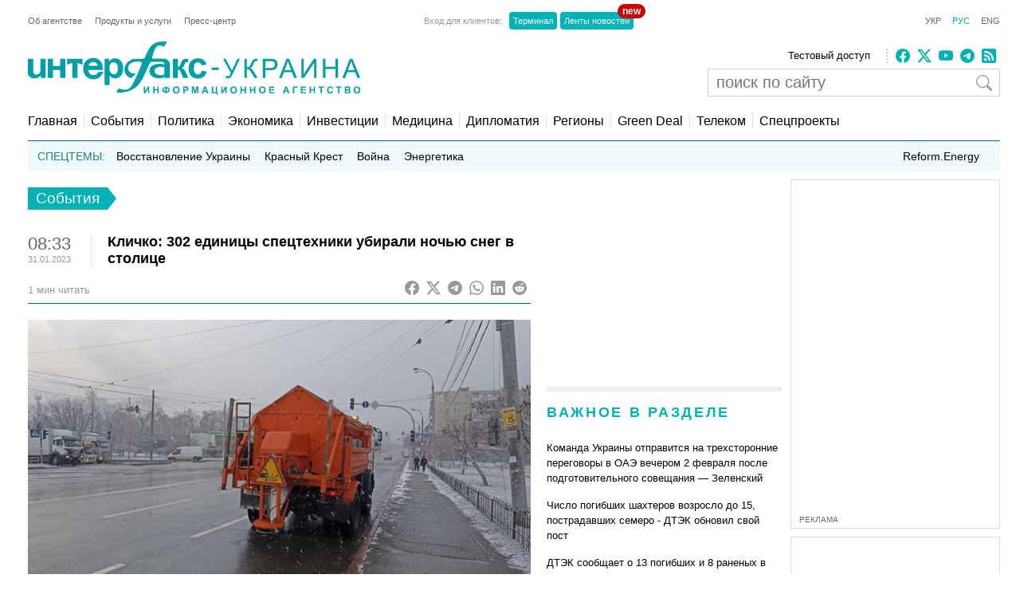

--- FILE ---
content_type: text/html; charset=utf-8
request_url: https://www.google.com/recaptcha/api2/aframe
body_size: 269
content:
<!DOCTYPE HTML><html><head><meta http-equiv="content-type" content="text/html; charset=UTF-8"></head><body><script nonce="NLzuX8Lzk-3EhErlTQMrjA">/** Anti-fraud and anti-abuse applications only. See google.com/recaptcha */ try{var clients={'sodar':'https://pagead2.googlesyndication.com/pagead/sodar?'};window.addEventListener("message",function(a){try{if(a.source===window.parent){var b=JSON.parse(a.data);var c=clients[b['id']];if(c){var d=document.createElement('img');d.src=c+b['params']+'&rc='+(localStorage.getItem("rc::a")?sessionStorage.getItem("rc::b"):"");window.document.body.appendChild(d);sessionStorage.setItem("rc::e",parseInt(sessionStorage.getItem("rc::e")||0)+1);localStorage.setItem("rc::h",'1769988620470');}}}catch(b){}});window.parent.postMessage("_grecaptcha_ready", "*");}catch(b){}</script></body></html>

--- FILE ---
content_type: application/x-javascript; charset=utf-8
request_url: https://servicer.idealmedia.io/685179/1?nocmp=1&sessionId=697fe20d-0f275&sessionPage=1&sessionNumberWeek=1&sessionNumber=1&cbuster=1769988621682923998617&pvid=d51b0fdb-be12-45fe-8393-387f116142c0&implVersion=17&lct=1763554860&mp4=1&ap=1&consentStrLen=0&wlid=00e7b825-4a95-431e-abd7-33f7c4d733c7&uniqId=0bcf1&niet=4g&nisd=false&jsp=head&evt=%5B%7B%22event%22%3A1%2C%22methods%22%3A%5B1%2C2%5D%7D%2C%7B%22event%22%3A2%2C%22methods%22%3A%5B1%2C2%5D%7D%5D&pv=5&jsv=es6&dpr=1&hashCommit=cbd500eb&apt=2023-01-31T08%3A33%3A55%2B02%3A00&tfre=22926&scale_metric_1=64.00&scale_metric_2=256.00&scale_metric_3=100.00&w=300&h=270&tl=150&tlp=1,2&sz=299x116&szp=1,2&szl=1;2&cxurl=https%3A%2F%2Fru.interfax.com.ua%2Fnews%2Fgeneral%2F888059.html&ref=&lu=https%3A%2F%2Fru.interfax.com.ua%2Fnews%2Fgeneral%2F888059.html
body_size: 1228
content:
var _mgq=_mgq||[];
_mgq.push(["IdealmediaLoadGoods685179_0bcf1",[
["nv.ua","11987560","1","Яценюка оголосили в розшук: здивуєтесь, за що","Колишнього прем'єр-міністра України Яценюка","0","","","","ml7PeBu_DukS36VVfz7QQFcuJpyn9gnLSnRWvDj7om3KRN-gZzf4rT-otdviCEQJJP9NESf5a0MfIieRFDqB_KZYqVzCSd5s-3-NMY7DW0XIrekttr0Y04bvZw_vNlFY",{"i":"https://s-img.idealmedia.io/n/11987560/120x120/164x0x450x450/aHR0cDovL2ltZ2hvc3RzLmNvbS90LzIwMjYtMDIvNDI1OTc3LzVlMTQ1Yzc4M2FkOWRlOTk1ZmExYTFlZTY2M2E0NDNiLmpwZw.webp?v=1769988621-GsgQGACu1XmsHD1eld8vusiJTcpS9_LTjPt2tE_wlJE","l":"https://clck.idealmedia.io/pnews/11987560/i/2906/pp/1/1?h=ml7PeBu_DukS36VVfz7QQFcuJpyn9gnLSnRWvDj7om3KRN-gZzf4rT-otdviCEQJJP9NESf5a0MfIieRFDqB_KZYqVzCSd5s-3-NMY7DW0XIrekttr0Y04bvZw_vNlFY&utm_campaign=interfax.com.ua&utm_source=interfax.com.ua&utm_medium=referral&rid=fa102fb9-ffc5-11f0-a4ae-d404e6f98490&tt=Direct&att=3&afrd=296&iv=17&ct=1&gdprApplies=0&muid=q11lCCDDtruf&st=-300&mp4=1&h2=RGCnD2pppFaSHdacZpvmnsy2GX6xlGXVu7txikoXAu9RGCPw-Jj4BtYdULfjGweqWZ1ZO-tw1p4XvU9aUf71HQ**","adc":[],"sdl":0,"dl":"","category":"Общество Украины","dbbr":0,"bbrt":0,"type":"e","media-type":"static","clicktrackers":[],"cta":"Читати далі","cdt":"","tri":"fa103f69-ffc5-11f0-a4ae-d404e6f98490","crid":"11987560"}],
["24tv.ua","11976867","1","Сам винен? Подробиці трагедії з нардепом вражають!","Біля Львова внаслідок дорожньо-транспортної пригоди загинув 34-річний народний депутат України Орест Саламаха. Аварія сталася ввечері в неділю, 25 січня.","0","","","","ml7PeBu_DukS36VVfz7QQBjYfckfrxuCoaWXan8furW_EN4Y-0dyPggEjNdsQnVkJP9NESf5a0MfIieRFDqB_KZYqVzCSd5s-3-NMY7DW0VDX3_lCD62iz96YhW2cdo8",{"i":"https://s-img.idealmedia.io/n/11976867/120x120/1030x0x891x891/aHR0cDovL2ltZ2hvc3RzLmNvbS90LzIwMjYtMDEvNDI0MTcxLzZiNzljZDVhNTJhOWY0NDRjM2JjM2I2MDIxMWI1NTM5LmpwZWc.webp?v=1769988621-YxlwMNhuAOHLZgr2tSkB_Q149vn1BCOFkqzmrztsQwk","l":"https://clck.idealmedia.io/pnews/11976867/i/2906/pp/2/1?h=ml7PeBu_DukS36VVfz7QQBjYfckfrxuCoaWXan8furW_EN4Y-0dyPggEjNdsQnVkJP9NESf5a0MfIieRFDqB_KZYqVzCSd5s-3-NMY7DW0VDX3_lCD62iz96YhW2cdo8&utm_campaign=interfax.com.ua&utm_source=interfax.com.ua&utm_medium=referral&rid=fa102fb9-ffc5-11f0-a4ae-d404e6f98490&tt=Direct&att=3&afrd=296&iv=17&ct=1&gdprApplies=0&muid=q11lCCDDtruf&st=-300&mp4=1&h2=RGCnD2pppFaSHdacZpvmnsy2GX6xlGXVu7txikoXAu9RGCPw-Jj4BtYdULfjGweqWZ1ZO-tw1p4XvU9aUf71HQ**","adc":[],"sdl":0,"dl":"","category":"События Украины","dbbr":0,"bbrt":0,"type":"e","media-type":"static","clicktrackers":[],"cta":"Читати далі","cdt":"","tri":"fa103f6f-ffc5-11f0-a4ae-d404e6f98490","crid":"11976867"}],],
{"awc":{},"dt":"desktop","ts":"","tt":"Direct","isBot":1,"h2":"RGCnD2pppFaSHdacZpvmnsy2GX6xlGXVu7txikoXAu9RGCPw-Jj4BtYdULfjGweqWZ1ZO-tw1p4XvU9aUf71HQ**","ats":0,"rid":"fa102fb9-ffc5-11f0-a4ae-d404e6f98490","pvid":"d51b0fdb-be12-45fe-8393-387f116142c0","iv":17,"brid":32,"muidn":"q11lCCDDtruf","dnt":2,"cv":2,"afrd":296,"consent":true,"adv_src_id":14670}]);
_mgqp();


--- FILE ---
content_type: application/x-javascript; charset=utf-8
request_url: https://servicer.idealmedia.io/688608/1?cmpreason=wvz&sessionId=697fe20d-0f275&sessionPage=1&sessionNumberWeek=1&sessionNumber=1&cbuster=1769988621725224486819&pvid=d51b0fdb-be12-45fe-8393-387f116142c0&implVersion=17&lct=1763554860&mp4=1&ap=1&consentStrLen=0&wlid=520ad6b2-c480-4bdc-8bec-ba6860239a5f&uniqId=14d04&niet=4g&nisd=false&jsp=head&evt=%5B%7B%22event%22%3A1%2C%22methods%22%3A%5B1%2C2%5D%7D%2C%7B%22event%22%3A2%2C%22methods%22%3A%5B1%2C2%5D%7D%5D&pv=5&jsv=es6&dpr=1&hashCommit=cbd500eb&apt=2023-01-31T08%3A33%3A55%2B02%3A00&tfre=22968&scale_metric_1=64.00&scale_metric_2=256.00&scale_metric_3=100.00&w=240&h=548&tli=1&sz=240x132&szp=1,2,3,4&szl=1;2;3;4&cxurl=https%3A%2F%2Fru.interfax.com.ua%2Fnews%2Fgeneral%2F888059.html&ref=&lu=https%3A%2F%2Fru.interfax.com.ua%2Fnews%2Fgeneral%2F888059.html
body_size: 1881
content:
var _mgq=_mgq||[];
_mgq.push(["IdealmediaLoadGoods688608_14d04",[
["glavcom.ua","11974441","1","Мережа вибухнула: рукостискання Буданова та Трампа стало вірусним","Українці підмітили те, що Кирило Буданов прикрив очі, коли тиснув руку Дональду Трампу","0","","","","ml7PeBu_DukS36VVfz7QQBjCKxvtL_v-z5pEjvdZW9GEpXxFtAr7VrpIid1JJHs9JP9NESf5a0MfIieRFDqB_KZYqVzCSd5s-3-NMY7DW0W001t8QLqaz4nsl0F9T1E9",{"i":"https://s-img.idealmedia.io/n/11974441/90x90/76x0x467x467/aHR0cDovL2ltZ2hvc3RzLmNvbS90LzIwMjYtMDEvNDI2NjQwLzFmNDcxMDE3ZTFkMmEwYWQ4MDY2NjBkYmY2NTAyY2M1LmpwZw.webp?v=1769988621-2cdtzsBvm2vBWbzo7JOgSMF3E86uBk7Ce3haql3RhxY","l":"https://clck.idealmedia.io/pnews/11974441/i/3160/pp/1/1?h=ml7PeBu_DukS36VVfz7QQBjCKxvtL_v-z5pEjvdZW9GEpXxFtAr7VrpIid1JJHs9JP9NESf5a0MfIieRFDqB_KZYqVzCSd5s-3-NMY7DW0W001t8QLqaz4nsl0F9T1E9&utm_campaign=interfax.com.ua&utm_source=interfax.com.ua&utm_medium=referral&rid=fa1946e5-ffc5-11f0-a599-d404e6f97680&tt=Direct&att=3&afrd=296&iv=17&ct=1&gdprApplies=0&st=-300&mp4=1&h2=RGCnD2pppFaSHdacZpvmnoTb7XFiyzmF87A5iRFByjtkApNTXTADCUxIDol3FKO5_5gowLa8haMRwNFoxyVg8A**","adc":[],"sdl":0,"dl":"","category":"Общество Украины","dbbr":0,"bbrt":0,"type":"e","media-type":"static","clicktrackers":[],"cta":"Читати далі","cdt":"","tri":"fa1a07f1-ffc5-11f0-a599-d404e6f97680","crid":"11974441"}],
["tsn.ua","11979379","1","Що відбувається у палатках для обігріву в Києві: відео зсередини","На київській Троєщині розгорнули наметові містечка для обігріву містян.","0","","","","ml7PeBu_DukS36VVfz7QQFCJVSYR-APwRGlojZqdUgXWKU2otZZoaxz3_HKTozMhJP9NESf5a0MfIieRFDqB_KZYqVzCSd5s-3-NMY7DW0WpaUMMAjgF7IKEVxfAnXmf",{"i":"https://s-img.idealmedia.io/n/11979379/90x90/177x0x439x439/aHR0cDovL2ltZ2hvc3RzLmNvbS90LzIwMjYtMDEvNTA5MTUzLzY4OWNmZjI4YzljOGEwOTU3NWMzMThjODIyZjMyNGM4LnBuZw.webp?v=1769988621-hstfV_11w_po5c86jK_hOMhfZ6BfyHhMtp2v7KXY0bc","l":"https://clck.idealmedia.io/pnews/11979379/i/3160/pp/2/1?h=ml7PeBu_DukS36VVfz7QQFCJVSYR-APwRGlojZqdUgXWKU2otZZoaxz3_HKTozMhJP9NESf5a0MfIieRFDqB_KZYqVzCSd5s-3-NMY7DW0WpaUMMAjgF7IKEVxfAnXmf&utm_campaign=interfax.com.ua&utm_source=interfax.com.ua&utm_medium=referral&rid=fa1946e5-ffc5-11f0-a599-d404e6f97680&tt=Direct&att=3&afrd=296&iv=17&ct=1&gdprApplies=0&st=-300&mp4=1&h2=RGCnD2pppFaSHdacZpvmnoTb7XFiyzmF87A5iRFByjtkApNTXTADCUxIDol3FKO5_5gowLa8haMRwNFoxyVg8A**","adc":[],"sdl":0,"dl":"","category":"Киев","dbbr":0,"bbrt":0,"type":"e","media-type":"static","clicktrackers":[],"cta":"Читати далі","cdt":"","tri":"fa1a07fa-ffc5-11f0-a599-d404e6f97680","crid":"11979379"}],
["novyny.live","11982013","1","Діти лишились самі — що відомо про загибель подружжя на Київщині","Світлана Блатова загинула разом із чоловіком після удару РФ по Білогородці. Сусіди розповіли про родину та старшого сина, у якого був день народження","0","","","","ml7PeBu_DukS36VVfz7QQGAUubcbZYjbeia8JmO0djdX6fU0e2XqFXtIF6QGFqYvJP9NESf5a0MfIieRFDqB_KZYqVzCSd5s-3-NMY7DW0XZ87n-3OwlqRIUb5AaZnnJ",{"i":"https://s-img.idealmedia.io/n/11982013/90x90/299x0x768x768/aHR0cDovL2ltZ2hvc3RzLmNvbS90Lzg2MTM3Ny8yODA4MWE1YTQ1YWQyMGMyOTM2MDUxMDVjM2ViN2QzMC5qcGVn.webp?v=1769988621-vQR-PmqIdPC52UYeuDt4nxQBgT38RO8AupkmvH8ab24","l":"https://clck.idealmedia.io/pnews/11982013/i/3160/pp/3/1?h=ml7PeBu_DukS36VVfz7QQGAUubcbZYjbeia8JmO0djdX6fU0e2XqFXtIF6QGFqYvJP9NESf5a0MfIieRFDqB_KZYqVzCSd5s-3-NMY7DW0XZ87n-3OwlqRIUb5AaZnnJ&utm_campaign=interfax.com.ua&utm_source=interfax.com.ua&utm_medium=referral&rid=fa1946e5-ffc5-11f0-a599-d404e6f97680&tt=Direct&att=3&afrd=296&iv=17&ct=1&gdprApplies=0&st=-300&mp4=1&h2=RGCnD2pppFaSHdacZpvmnoTb7XFiyzmF87A5iRFByjtkApNTXTADCUxIDol3FKO5_5gowLa8haMRwNFoxyVg8A**","adc":[],"sdl":0,"dl":"","category":"События Украины","dbbr":0,"bbrt":0,"type":"e","media-type":"static","clicktrackers":[],"cta":"Читати далі","cdt":"","tri":"fa1a0807-ffc5-11f0-a599-d404e6f97680","crid":"11982013"}],
["novyny.live","11987552","1","Вигідні тарифи для пенсіонерів — що запропонує Київстар","Мобільні оператори України – Київстар, Vodafone та lifecell – пропонують вигідні тарифи для пенсіонерів у лютому 2026 року. Вони недорогі, але включають достатнє наповнення","0","","","","ml7PeBu_DukS36VVfz7QQJK1jBeV15WvV0-jrE-iwibrufrCVuHLrTev-_SXcUEnJP9NESf5a0MfIieRFDqB_KZYqVzCSd5s-3-NMY7DW0WMFzKX0sL1icuUbuaQmzFH",{"i":"https://s-img.idealmedia.io/n/11987552/90x90/299x0x768x768/aHR0cDovL2ltZ2hvc3RzLmNvbS90Lzg2MTM3Ny8zOTJhZWU2YjA5MDA0NzQzZWE3YjZhMWE1M2NkZTliMi5qcGVn.webp?v=1769988621-tNiokuD6AS3omqnnuWenVGIL3-36Y0lQjeesUsnTXuA","l":"https://clck.idealmedia.io/pnews/11987552/i/3160/pp/4/1?h=ml7PeBu_DukS36VVfz7QQJK1jBeV15WvV0-jrE-iwibrufrCVuHLrTev-_SXcUEnJP9NESf5a0MfIieRFDqB_KZYqVzCSd5s-3-NMY7DW0WMFzKX0sL1icuUbuaQmzFH&utm_campaign=interfax.com.ua&utm_source=interfax.com.ua&utm_medium=referral&rid=fa1946e5-ffc5-11f0-a599-d404e6f97680&tt=Direct&att=3&afrd=296&iv=17&ct=1&gdprApplies=0&st=-300&mp4=1&h2=RGCnD2pppFaSHdacZpvmnoTb7XFiyzmF87A5iRFByjtkApNTXTADCUxIDol3FKO5_5gowLa8haMRwNFoxyVg8A**","adc":[],"sdl":0,"dl":"","category":"Общество Украины","dbbr":0,"bbrt":0,"type":"e","media-type":"static","clicktrackers":[],"cta":"Читати далі","cdt":"","tri":"fa1a080f-ffc5-11f0-a599-d404e6f97680","crid":"11987552"}],],
{"awc":{},"dt":"desktop","ts":"","tt":"Direct","isBot":1,"h2":"RGCnD2pppFaSHdacZpvmnoTb7XFiyzmF87A5iRFByjtkApNTXTADCUxIDol3FKO5_5gowLa8haMRwNFoxyVg8A**","ats":0,"rid":"fa1946e5-ffc5-11f0-a599-d404e6f97680","pvid":"d51b0fdb-be12-45fe-8393-387f116142c0","iv":17,"brid":32,"muidn":"q11lCCDDtruf","dnt":2,"cv":2,"afrd":296,"consent":true,"adv_src_id":14670}]);
_mgqp();
